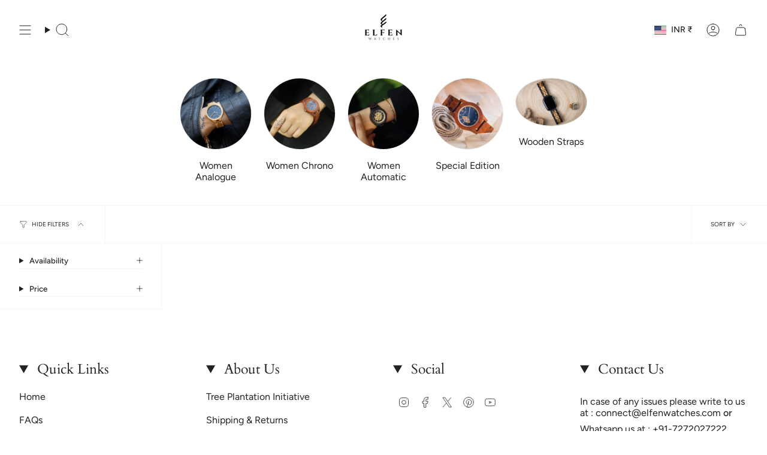

--- FILE ---
content_type: text/css
request_url: https://elfenwatches.com/cdn/shop/t/28/assets/custom-category.css?v=86497618963170068911718227670
body_size: -114
content:
.custom_cat_contain{width:100%;overflow-x:auto;margin-bottom:0}.custom_cat_sec{width:100%;height:100%;display:grid;gap:20px;padding:10px 30px;margin-bottom:0;justify-content:center;grid-auto-flow:column;overflow-x:auto;scroll-snap-type:x mandatory;scroll-padding:30px;scroll-behavior:smooth}.custom_cat_sec::-webkit-scrollbar{display:none}.custom_grids{padding:20px 0;scroll-snap-align:start;-webkit-tap-highlight-color:transparent}.custom_grids p{text-align:center;margin-top:.8rem;font-size:clamp(90%,2.5vw,100%);word-break:normal;line-height:1.2em;width:var(--img-width);height:auto}.collage_Images{border-radius:var(--img-radius);width:var(--img-width);aspect-ratio:1}.objfitCover{object-fit:var(--img-fit)!important}.custom_grids:hover .collage_Images{transform:scale(1.05) translateY(-1px);box-shadow:#11111a1a 0 2px 8px,#11111a1a 0 4px 12px,#11111a1a 0 8px 23px;border:4px solid white;border-radius:var(--img-radius);transition:transform .2s ease;cursor:pointer}@media screen and (max-width: 580px){.custom_cat_sec{max-width:max-content;padding:5px 20px;gap:10px;justify-content:var(--content-align-mo)}}.collage_Title,.collage_Description{margin:1% 0;text-align:center;line-height:1em;padding:0 2rem}.collage_Description{padding:0 1em 1em}.image_outline{border:var(--img-border) solid var(--border-color)}
/*# sourceMappingURL=/cdn/shop/t/28/assets/custom-category.css.map?v=86497618963170068911718227670 */


--- FILE ---
content_type: application/javascript
request_url: https://sdk.breeze.in/configs/spoiltwatch/crt.js?shop=spoiltwatch.myshopify.com
body_size: 183
content:

    try{
    var scriptElement = document.createElement("script");
    var sourceUrl = "https://sdk.breeze.in/electron/110.0.0/index.js";
    scriptElement.setAttribute("src", sourceUrl);
    scriptElement.setAttribute("type", "module");
    scriptElement.setAttribute("id", "breeze-script-tag");
    scriptElement.setAttribute("data-environment", "release");
    scriptElement.setAttribute("data-platform", "shopify");
    scriptElement.setAttribute("data-enable-external-trackers", "true");
    scriptElement.setAttribute("data-enable-snap-tracker", "true");
    scriptElement.setAttribute("data-enable-ga", "true");
    scriptElement.setAttribute("data-enable-fbp", "true");
    scriptElement.setAttribute("data-emit-tracker-events", "true");
    scriptElement.setAttribute("data-ga4-measurement-id", "");
    scriptElement.setAttribute("data-merchantid", "elfenwatches");
    scriptElement.setAttribute("data-ga-version", "new");
    scriptElement.setAttribute("ghost-mode", "true");
    document.head.append(scriptElement);
    }
    catch(e) {
      console.log('Something went wrong');
    }
    window.bzGhostMode = true;
    

--- FILE ---
content_type: application/javascript
request_url: https://sdk.breeze.in/nexus/ctrl/shopify/mods/129.1.0/mod.js?shop=spoiltwatch.myshopify.com
body_size: 980
content:
{let s=function(){try{g()}catch(e){console.log("Error in setInterval addBreezeCheckout:",e)}i=Math.min(i*2,k),clearInterval(a),a=window.setInterval(s,i)},f=function(e,t){try{const o=setInterval(async function(){e=e-1;const n=await m();n!==null&&n>0&&(clearInterval(o),t()),e==0&&clearInterval(o)},1e3)}catch{console.log("Checkout opening Failed")}},v=function(){try{const e=new Date;e.setTime(e.getTime()+-864e5);const t="; expires="+e.toString();document.cookie="cart="+t+"; path=/"}catch{console.log("Failed to clear the cookie.")}},u=function(){try{const e=document.createElement("breeze-button");e.style.display="none",document.body.appendChild(e)}catch(e){console.log("Error in addSampleBreezeTag:",e)}},y=function(){try{console.log("FunctionCalled | startOverride :DOMContent"),window.setTimeout(()=>{const e=window.bzGhostMode??void 0,t=window.localStorage;if(typeof e<"u"){if(e===!0&&t.getItem("ghost")!=="samurai")return;w()}},500)}catch(e){console.log("Error in startOverride:",e)}},w=function(){try{u(),a=window.setInterval(s,i)}catch(e){console.log("Error in overrideNativeCheckoutButton:",e)}},g=function(){try{const e=l("button","[name='checkout']"),t=l("div","[class='shopify-payment-button']"),o=l("button","[class*='product-form__submit']");if(u(),e.length>0&&window.breeze!==void 0&&window.breeze!==null)for(let n=0;n<e.length;n++)try{const r=e[n];r.removeEventListener("click",c=>{d(c)},!0),r.addEventListener("click",c=>{d(c)},!0)}catch(r){console.log(`Error in addBreezeCheckout loop for button index ${n}:`,r)}if(t.length>0&&window.breeze!==void 0&&window.breeze!==null)for(let n=0;n<t.length;n++)try{const r=t[n];r.removeEventListener("click",c=>{h(c,o)},!0),r.addEventListener("click",c=>{h(c,o)},!0)}catch(r){console.log(`Error in addBreezeCheckout loop for button index ${n}:`,r)}}catch(e){console.log("Error in addBreezeCheckout:",e)}},d=function(e){try{if(e instanceof Event)e.preventDefault();else{console.warn("The provided event is not an instance of Event:",e);return}const t=window.breeze;t&&typeof t.startCheckout=="function"?(t.startCheckout(),clearInterval(a)):console.warn("Breeze checkout function is not available")}catch(t){console.log("Error in handleCheckoutEvent:",t)}},h=function(e,t){try{if(e instanceof Event)e.preventDefault(),e.stopImmediatePropagation();else{console.warn("The provided event is not an instance of Event:",e);return}const o=window.breeze,n=o==null?void 0:o.startCheckout,r=window.checkoutOpenRetry?window.checkoutOpenRetry:10;o&&n&&typeof o.startCheckout=="function"?(v(),fetch("/cart/clear.js",{method:"POST",headers:{"Content-Type":"application/json"},body:"{}"}).then(c=>{t[0].click(),f(r,n)}),clearInterval(a)):console.warn("Breeze checkout function is not available")}catch(o){console.log("Error in handleCheckoutEvent:",o)}},l=function(e,t){try{return e===""?Array.from(document.querySelectorAll(t)):Array.from(document.querySelectorAll(`${e}${t}`))}catch(o){return console.log("Error in getNativeButtons:",o),[]}},a=0;const p=10,k=6e4;let i=p;async function m(){try{const t=await(await fetch("/cart.js",{method:"GET",headers:{"Content-Type":"application/json"}})).json();if(t&&t.items!==null)return t.items.length}catch(e){console.log("Get cart failed",e)}return null}try{y()}catch(e){console.log("Error starting the override process:",e)}}
